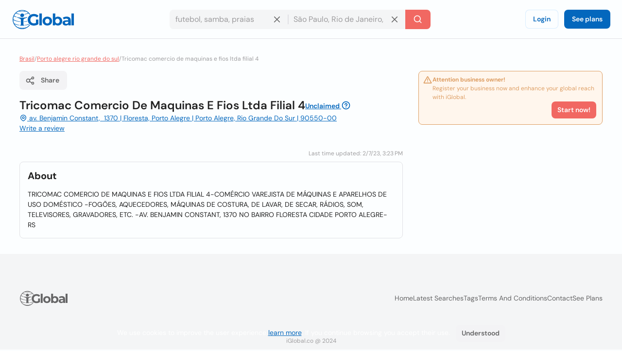

--- FILE ---
content_type: text/css; charset=utf-8
request_url: https://d1ph14ogl7so4a.cloudfront.net/static/dist/bundle-944622beb8ea66046ec4e429c039365a.css
body_size: 9896
content:
@charset "UTF-8";@font-face{font-family:'DM Sans';font-style:italic;font-weight:100 1000;font-display:swap;src:url("https://d3q57iis5x407g.cloudfront.net/ig-frontend/fonts/rP2Fp2ywxg089UriCZa4ET-DNl0_glqv3JYE.woff2") format("woff2");unicode-range:U+0100-02AF,U+0304,U+0308,U+0329,U+1E00-1E9F,U+1EF2-1EFF,U+2020,U+20A0-20AB,U+20AD-20C0,U+2113,U+2C60-2C7F,U+A720-A7FF}@font-face{font-family:'DM Sans';font-style:italic;font-weight:100 1000;font-display:swap;src:url("https://d3q57iis5x407g.cloudfront.net/ig-frontend/fonts/rP2Fp2ywxg089UriCZa4Hz-D_QQDG3ERA.woff2") format("woff2");unicode-range:U+0000-00FF,U+0131,U+0152-0153,U+02BB-02BC,U+02C6,U+02DA,U+02DC,U+0304,U+0308,U+0329,U+2000-206F,U+2074,U+20AC,U+2122,U+2191,U+2193,U+2212,U+2215,U+FEFF,U+FFFD}@font-face{font-family:'DM Sans';font-style:normal;font-weight:100 1000;font-display:swap;src:url("https://d3q57iis5x407g.cloudfront.net/ig-frontend/fonts/rP2Hp2ywxg089UriCZ2IHSeH_DY9F8e3I.woff2") format("woff2");unicode-range:U+0100-02AF,U+0304,U+0308,U+0329,U+1E00-1E9F,U+1EF2-1EFF,U+2020,U+20A0-20AB,U+20AD-20C0,U+2113,U+2C60-2C7F,U+A720-A7FF}@font-face{font-family:'DM Sans';font-style:normal;font-weight:100 1000;font-display:swap;src:url("https://d3q57iis5x407g.cloudfront.net/ig-frontend/fonts/rP2Hp2ywxg089UriCZOIHQ_p1ITCCfP.woff2") format("woff2");unicode-range:U+0000-00FF,U+0131,U+0152-0153,U+02BB-02BC,U+02C6,U+02DA,U+02DC,U+0304,U+0308,U+0329,U+2000-206F,U+2074,U+20AC,U+2122,U+2191,U+2193,U+2212,U+2215,U+FEFF,U+FFFD}:root{color-scheme:light dark;--color-brand-primary:#0367BD;--color-brand-primary-shade-1:#D8EDFF;--color-brand-primary-shade-2:#035499;--color-brand-primary-shade-3:#02457E;--color-brand-secondary:#F16862;--color-brand-secondary-shade-1:#FFE4E3;--color-brand-secondary-shade-2:#99433F;--color-brand-secondary-shade-3:#7D3633;--color-text-primary:#212121;--color-text-secondary:#656566;--color-text-tertiary:#9D9C9E;--color-background-black:#222;--color-background-white:#FFF;--color-background-grey:#F3F3F5;--color-background-front:#FCFEFF;--color-background-back:#F4F5F6;--color-button-red:#DB3939;--color-button-green:#4DC642;--color-border-inputs:#C8C8CC;--color-border-dividers:#E1E1E5;--color-status-error:#DD6262;--color-status-error-shade-1:#FFEDED;--color-status-error-shade-2:#A84A4A;--color-status-warning:#DD9D62;--color-status-warning-shade-1:#FFF6ED;--color-status-warning-shade-2:#A8714A;--color-status-success:#599926;--color-status-success-shade-1:#E7FCE3;--color-status-success-shade-2:#4AA84F;--color-status-info:#62A2DD;--color-status-info-shade-1:#E9F2FB;--color-status-info-shade-2:#4A7BA8;--color-content-stars:#f3b610;--color-content-announce:#62A2DD;--color-content-announce-shade-1:#E9F2FB;--color-content-recommendation:#FFC700;--color-content-recommendation-shade-1:#FFF9E5;--color-content-promotion:#FF9F59;--color-content-promotion-shade-1:#FFF0E5;--color-content-provider:#263299;--color-content-provider-shade-1:#EDEFFF;--color-content-silver:#999;--color-content-silver-shade-1:#F2F2F2;--color-content-gold:#C6B629;--color-content-gold-shade-1:#FFFBD5;--color-content-diamond:#268B99;--color-content-diamond-shade-1:#E7FDFF;--color-elevation:148,171,194}*{-webkit-box-sizing:border-box;box-sizing:border-box;outline:none}*::before,*::after{-webkit-box-sizing:border-box;box-sizing:border-box}::-webkit-scrollbar{width:8px;height:8px}::-webkit-scrollbar-track{background:var(--color-border-dividers)}::-webkit-scrollbar-thumb{background-color:var(--color-border-inputs);border-radius:6px;border:1px solid var(--color-border-inputs)}html{font-family:"DM Sans",-apple-system,BlinkMacSystemFont,"Segoe Ui",sans-serif;font-size:14px;font-weight:400;font-variant:lining-nums;line-height:1.5;-webkit-tap-highlight-color:rgba(0,0,0,0);margin-left:calc(100vw - 100%);margin-right:0}@media print{html{margin-left:0}}body{background:var(--color-background-front);color:var(--color-text-primary);margin:0;scrollbar-width:thin;scrollbar-color:var(--color-border-inputs) var(--color-border-dividers)}button[disabled],html input[disabled]{cursor:not-allowed}a,.link{color:var(--color-brand-primary);-webkit-text-decoration-skip:objects;cursor:pointer;text-decoration:underline}a .ig-icon use,.link .ig-icon use{fill:var(--color-brand-primary)}a:hover,a:active,.link:hover,.link:active{color:color-mix(in srgb,var(--color-brand-primary) 80%,var(--color-background-front));outline:none}a:hover .ig-icon use,a:active .ig-icon use,.link:hover .ig-icon use,.link:active .ig-icon use{fill:color-mix(in srgb,var(--color-brand-primary) 80%,var(--color-background-front))}abbr[title]{border-bottom:none;text-decoration:underline}small{font-size:85%}code,kbd,pre,samp{font-family:"Courier New",monospace}code{border-radius:2px;border:1px solid var(--color-border-dividers);background:var(--color-background-front);color:var(--color-text-primary);font-weight:700;padding:2px 5px}hr{clear:both;border:0;border-top:1px solid var(--color-border-dividers);margin:48px auto}mark,.mark{background:var(--color-status-error);padding:0 2px}audio,canvas,iframe,img,svg,video{vertical-align:middle}audio,canvas,img,video{max-width:100%;height:auto;border-style:none;vertical-align:middle}figure{margin:0}.img-preserve,.img-preserve img{max-width:none}svg:not(:root){overflow:hidden}p,ul,ol,dl,pre,address,fieldset,figure{margin:0 0 16px 0}*+p,*+ul,*+ol,*+dl,*+pre,*+address,*+fieldset,*+figure{margin-top:16px}ul li::before,ul li::after{display:none}iframe{border:0}a,area,button,input,label,select,summary,textarea{touch-action:manipulation}summary{display:block}h1,h2,h3,h4,h5,h6,.h1,.h2,.h3,.h4,.h5,.h6{font-family:"DM Sans",-apple-system,BlinkMacSystemFont,"Segoe Ui",sans-serif;font-weight:700;line-height:1.2;margin:0 0 16px}h1 small,h2 small,h3 small,h4 small,h5 small,h6 small,.h1 small,.h2 small,.h3 small,.h4 small,.h5 small,.h6 small{color:var(--color-text-secondary);font-size:80%}*+h1,*+h2,*+h3,*+h4,*+h5,*+h6,*+.h1,*+.h2,*+.h3,*+.h4,*+.h5,*+.h6{margin-top:16px}h1,.h1{font-size:4.57143rem;font-weight:600}h2,.h2{font-size:4rem;font-weight:600}h3,.h3{font-size:2.85714rem}h4,.h4{font-size:2.28571rem}h5,.h5{font-size:1.71429rem}h6,.h6{font-size:1.42857rem}.icon{display:block}.icon use{fill:var(--color-text-secondary)}.track-img{position:absolute;visibility:hidden}.page-container{min-height:calc(100vh - 200px - 80px - 64px);padding-top:32px;padding-bottom:32px}@media(max-width:640px){.page-container{min-height:calc(100vh - 200px - 80px - 32px);padding-top:16px;padding-bottom:16px}}.header{position:sticky;position:-webkit-sticky;top:0;z-index:3;display:flex;align-items:center;justify-content:space-between;min-height:80px;gap:24px;border-bottom:1px solid var(--color-border-dividers);background:var(--color-background-front);padding:0 24px}@media(max-width:960px){.header{padding:8px 16px}.header .header-left-area{grid-column:span 10}.header .header-logo{width:100px}.header .header-right-area{grid-column:span 2}}@media(max-width:640px){.header{padding:8px}}.header .button-icon.button-plain{box-shadow:none}.header-left-area .header-logo-wrapper{display:flex;align-items:center;gap:8px}.header-left-area .header-logo-wrapper .header-logo{fill:var(--color-brand-primary)}.header-center-area{padding:8px 0}.header-center-area .search-full-input{width:100%}.header-search-wrapper-mobile .header-search-wrapper{display:flex;flex-direction:column}.header-search-wrapper-mobile .header-search-wrapper .search-query-delete{margin-bottom:5px}.header-search-wrapper-mobile .header-search-wrapper .search-query-delete::after{display:none}.header-search-wrapper-mobile .header-search-wrapper .search-location{margin-bottom:5px}.header-search-wrapper-mobile .header-search-wrapper input,.header-search-wrapper-mobile .header-search-wrapper .search-location,.header-search-wrapper-mobile .header-search-wrapper button{width:100%;border-radius:8px!important}.footer{display:flex;align-items:center;justify-content:space-around;flex-direction:column;min-height:200px;background:var(--color-background-back);padding:12px 0}.footer .footer-content{display:flex;align-items:center;justify-content:space-between;flex-grow:1;gap:40px;width:calc(100% - 80px)}.footer .footer-content .footer-links-wrapper{display:flex;align-items:center;justify-content:flex-end;flex-wrap:wrap;gap:4px 24px}.footer .footer-content .footer-links-wrapper a{color:var(--color-text-secondary);text-decoration:none;text-transform:capitalize}@media(max-width:640px){.footer .footer-content{flex-direction:column;flex-grow:0;gap:20px}.footer .footer-content .footer-links-wrapper{justify-content:center}}.footer .footer-logo{flex-shrink:0}.footer .footer-logo .ig-icon use{fill:var(--color-text-secondary)}.footer .footer-copyright{color:var(--color-text-tertiary);font-size:12px;text-align:center}.subscription-block{display:flex;gap:12px;border-radius:8px;border:1px solid var(--color-status-warning);background:var(--color-status-warning-shade-1);font-size:12px;color:var(--color-status-warning);padding:8px 12px;padding-left:8px;padding-bottom:12px}.subscription-block a{color:inherit}.subscription-block .subscription-block-title{font-weight:700}.subscription-block .ig-icon{flex-shrink:0}.subscription-block .ig-icon use{fill:var(--color-status-warning)}.section{position:relative;border-radius:8px;border:1px solid var(--color-border-dividers);background:var(--color-background-front);padding:16px}.section+.section{margin-top:16px}.section .section-title{margin-bottom:16px}.pagination{display:flex;align-items:center;justify-content:space-between;margin-top:16px}.breadcrumbs-wrapper{display:flex;flex-wrap:wrap;gap:0 4px;color:var(--color-text-tertiary);font-size:12px;margin-bottom:16px}.breadcrumbs-wrapper a{color:var(--color-brand-secondary)}.button{user-select:none;-moz-user-select:none;-webkit-user-select:none;display:inline-block;position:relative;min-width:64px;border:0;border-radius:8px;background-color:var(--color-brand-primary);color:var(--color-background-white);font-family:"DM Sans",-apple-system,BlinkMacSystemFont,"Segoe Ui",sans-serif;font-weight:600;line-height:1.36;vertical-align:middle;text-align:center;text-decoration:none;margin:0;cursor:pointer;transition-property:background-color,color,box-shadow;transition-duration:.2s;transition-timing-function:linear}.button::-moz-focus-inner{border:0;padding:0}.button:hover{background-color:var(--color-brand-primary-shade-2);color:var(--color-background-white)}.button:hover .ig-icon use{fill:currentColor}.button:focus{background-color:var(--color-brand-primary-shade-3);color:var(--color-background-white)}.button:focus .ig-icon use{fill:currentColor}.button.is-collapsed .ig-icon{transform:rotate(180deg)}.button.is-expanded{width:100%}.button .loading-icon{display:inline-block;margin-right:8px}.button .ig-icon{transform:rotate(0);transition:transform .15s linear,fill .2s linear}.button .ig-icon use{fill:currentColor;transition:transform .15s linear,fill .2s linear}.button .ig-icon.loading-icon{animation:rotator360 1s linear infinite}.button+.button{margin-left:8px}.button.button-tinted{background-color:var(--color-brand-primary-shade-1);color:var(--color-brand-primary)}.button.button-tinted:hover{background-color:var(--color-brand-primary);color:var(--color-background-white)}.button.button-tinted:focus{background-color:var(--color-brand-primary-shade-3);color:var(--color-background-white)}.button.button-plain{box-shadow:inset 0 0 0 1px var(--color-brand-primary-shade-1);background-color:transparent;color:var(--color-brand-primary)}.button.button-plain:hover{box-shadow:inset 0 0 0 1px var(--color-brand-primary-shade-1);background-color:var(--color-brand-primary-shade-1);color:var(--color-brand-primary)}.button.button-plain:focus{box-shadow:inset 0 0 0 1px var(--color-brand-primary);background-color:var(--color-brand-primary);color:var(--color-background-white)}.button.button-simple{background:transparent;color:var(--color-text-secondary);text-transform:capitalize}.button.button-simple:hover{background:var(--color-background-grey);color:var(--color-text-primary)}.button.button-simple:focus{background:var(--color-border-dividers);color:var(--color-text-primary)}.button.button-simple.button-color-red{color:var(--color-button-red)}.button.button-simple.button-color-red:hover{background:color-mix(in srgb,var(--color-button-red) 10%,var(--color-background-front))}.button.button-simple.button-color-red:focus{background:color-mix(in srgb,var(--color-button-red) 25%,var(--color-background-front))}.button.button-icon{min-width:auto;border-radius:8px;padding:8px}.button.button-icon.button-color-picker{border-radius:500px}.button.button-icon .loading-icon{margin-right:0}.button.button-with-icon{padding-left:44px}.button.button-with-icon .ig-icon{position:absolute;top:50%;left:12px;transform:translateY(-50%)}.button.button-with-icon .ig-icon.loading-icon{top:24%}.button.button-with-icon.button-with-icon-flip{padding-left:16px;padding-right:44px}.button.button-with-icon.button-with-icon-flip .ig-icon{left:unset;right:12px}.button.button-with-icon.button-with-icon-flip .ig-icon.loading-icon{margin-right:0}.button.button-secondary{background:var(--color-brand-secondary);color:var(--color-background-white)}.button.button-secondary:hover{background-color:var(--color-brand-secondary-shade-2);color:var(--color-background-white)}.button.button-secondary:hover .ig-icon use{fill:currentColor}.button.button-secondary:focus{background-color:var(--color-brand-secondary-shade-3);color:var(--color-background-white)}.button.button-secondary:focus .ig-icon use{fill:currentColor}.button.button-color-grey{background:var(--color-background-grey);color:var(--color-text-secondary)}.button.button-color-grey:hover{background-color:var(--color-border-dividers);color:var(--color-text-primary)}.button.button-color-grey:hover .ig-icon use{fill:currentColor}.button.button-color-grey:focus{background-color:color-mix(in srgb,var(--color-border-dividers) 87%,var(--color-background-black));color:var(--color-text-primary)}.button.button-color-grey:focus .ig-icon use{fill:currentColor}.button.button-color-red{background:var(--color-status-error);color:var(--color-background-white)}.button.button-color-red:hover{background-color:var(--color-status-error-shade-2);color:var(--color-background-white)}.button.button-color-red:hover .ig-icon use{fill:currentColor}.button.button-color-red:focus{background-color:color-mix(in srgb,var(--color-status-error) 65%,var(--color-background-front));color:var(--color-background-white)}.button.button-color-red:focus .ig-icon use{fill:currentColor}.button.button-transparent{box-shadow:none;background-color:transparent;color:var(--color-text-secondary)}.button.button-transparent:hover{box-shadow:none;background-color:var(--color-background-grey);color:var(--color-text-primary)}.button.button-transparent:hover .ig-icon use{fill:var(--color-text-primary)}.button.button-transparent:focus{box-shadow:none;background-color:var(--color-border-dividers)}.button.button-transparent:focus .ig-icon use{fill:var(--color-text-primary)}.button.button-transparent .ig-icon use{fill:var(--color-text-secondary)}.button.button-tinted.button-secondary{background:color-mix(in srgb,var(--color-brand-secondary) 10%,var(--color-background-front));color:var(--color-brand-secondary)}.button.button-tinted.button-secondary:hover{background-color:var(--color-brand-secondary);color:var(--color-background-white)}.button.button-tinted.button-secondary:hover .ig-icon use{fill:currentColor}.button.button-tinted.button-secondary:focus{background-color:var(--color-brand-secondary-shade-2);color:var(--color-background-white)}.button.button-tinted.button-secondary:focus .ig-icon use{fill:currentColor}.button.button-tinted.button-color-red{background:color-mix(in srgb,var(--color-status-error) 10%,var(--color-background-front));color:var(--color-status-error)}.button.button-tinted.button-color-red:hover{background-color:var(--color-status-error);color:var(--color-background-white)}.button.button-tinted.button-color-red:hover .ig-icon use{fill:currentColor}.button.button-tinted.button-color-red:focus{background-color:var(--color-status-error-shade-2);color:var(--color-background-white)}.button.button-tinted.button-color-red:focus .ig-icon use{fill:currentColor}.button.button-plain.button-secondary{box-shadow:inset 0 0 0 1px var(--color-brand-secondary-shade-1);background-color:transparent;color:var(--color-brand-secondary)}.button.button-plain.button-secondary:hover{box-shadow:inset 0 0 0 1px var(--color-brand-secondary-shade-1);background-color:var(--color-brand-secondary-shade-1);color:var(--color-brand-secondary)}.button.button-plain.button-secondary:focus{box-shadow:inset 0 0 0 1px var(--color-brand-secondary);background-color:var(--color-brand-secondary);color:var(--color-background-white)}.button.button-plain.button-color-red{box-shadow:inset 0 0 0 1px var(--color-status-error-shade-1);background-color:transparent;color:var(--color-status-error)}.button.button-plain.button-color-red:hover{box-shadow:inset 0 0 0 1px var(--color-status-error-shade-1);background-color:var(--color-status-error-shade-1);color:var(--color-status-error)}.button.button-plain.button-color-red:focus{box-shadow:inset 0 0 0 1px var(--color-status-error);background-color:var(--color-status-error);color:var(--color-background-white)}.button[disabled],.button.disabled{box-shadow:none;background-color:var(--color-border-dividers);color:var(--color-text-tertiary);pointer-events:none;cursor:default}.button[disabled] .ig-icon use,.button.disabled .ig-icon use{fill:var(--color-text-tertiary)}.button-icon[disabled],.button-icon.disabled{background-color:transparent}.button-small{font-size:14px;padding:8px 12px}.button-small.button-with-icon{padding-left:36px}.button-small.button-icon{padding:8px}.button-medium{font-size:14px;padding:10px 16px}.button-medium.button-with-icon{padding-left:44px}.button-medium.button-icon{padding:10px}.button-large{font-size:14px;padding:12px 20px}.button-large.button-with-icon{padding-left:52px}.button-large.button-icon{padding:12px}.card{position:relative;display:flex;align-items:flex-start;gap:8px;border-radius:8px;border:1px solid var(--color-border-dividers);background:var(--color-background-front);padding:8px}.card+.card{margin-top:8px}.card.with-icon .card-icon-wrapper{border-radius:500px;border:4px solid color-mix(in srgb,var(--color-background-grey) 75%,var(--color-background-front));background:var(--color-background-grey);line-height:1;padding:4px}.card.with-icon .card-icon-wrapper .card-icon use{fill:var(--color-background-white)}.card-status-label.label{position:absolute;top:0;left:0;right:0}.card-status-label.label .label-title{flex-grow:1;justify-content:center;border-radius:8px;border-bottom-left-radius:0;border-bottom-right-radius:0}.card-title-wrapper{display:flex;align-items:center;justify-content:space-between;flex-wrap:wrap;gap:0 8px;padding-bottom:8px}.card-title{display:flex;align-items:flex-start;flex-grow:1;gap:8px}.card-logo{border-radius:4px}.card-rating{display:flex;align-items:center;justify-content:flex-end}.card-rating .ig-icon use{fill:var(--color-content-stars)}.card-content{flex-grow:1}.card-location{display:flex;align-items:flex-start;gap:4px;color:var(--color-text-secondary);font-size:12px}.card-location .ig-icon{flex-shrink:0}.card-location .ig-icon use{fill:var(--color-text-secondary)}.card-location.is-link{color:var(--color-brand-primary)}.card-location.is-link .ig-icon use{fill:var(--color-brand-primary)}.card-contact{display:flex;align-items:center;gap:4px;color:var(--color-text-primary)}.card-contact .ig-icon use{fill:var(--color-text-primary)}.card.is-company.with-icon .card-icon-wrapper{border-color:var(--color-content-announce-shade-1);background:var(--color-content-announce)}.card.is-company.with-icon .card-icon-wrapper .card-icon use{fill:var(--color-content-announce-shade-1)}.card.is-review.with-icon .card-icon-wrapper{border-color:var(--color-content-recommendation-shade-1);background:var(--color-content-recommendation)}.card.is-review.with-icon .card-icon-wrapper .card-icon use{fill:var(--color-content-recommendation-shade-1)}.card.is-promotion.with-icon .card-icon-wrapper{border-color:var(--color-content-promotion-shade-1);background:var(--color-content-promotion)}.card.is-promotion.with-icon .card-icon-wrapper .card-icon use{fill:var(--color-content-promotion-shade-1)}.card.is-silver,.card.is-gold,.card.is-diamond{padding-top:28px}.card.is-listing{flex-direction:column}.comments-grid{display:grid;grid-template-columns:repeat(6,1fr);gap:24px}.comments-grid .company-profile-comments-rating-wrapper{grid-column:span 2}.comments-grid .company-profile-section-comments{grid-column:span 4}@media(max-width:640px){.comments-grid{grid-template-columns:repeat(1,1fr)}.comments-grid .company-profile-comments-rating-wrapper,.comments-grid .company-profile-section-comments{grid-column:span 1;min-width:0}}.company-profile-comments-review-wrapper{display:flex;align-items:flex-start;gap:8px}.company-profile-comments-review-wrapper+.company-profile-comments-review-wrapper{margin-top:20px}.company-profile-comments-rating{border-radius:4px;border:1px solid var(--color-border-dividers);padding:8px}.company-profile-comments-rating .company-profile-comments-rating-bar{display:flex;align-items:center;gap:8px}.company-profile-comments-rating .company-profile-comments-rating-bar span{flex-basis:70px;flex-shrink:0;color:var(--color-text-secondary);text-align:right}.company-profile-comments-rating .company-profile-comments-rating-bar progress{flex-grow:1;width:100%;border:none;border-radius:8px;height:8px;background:var(--color-border-dividers)}.company-profile-comments-rating .company-profile-comments-rating-bar progress::-moz-progress-bar{border-radius:8px;background:var(--color-brand-primary)}.company-profile-comments-rating .company-profile-comments-rating-bar progress::-webkit-progress-bar{border-radius:8px;background:var(--color-border-dividers)}.company-profile-comments-rating .company-profile-comments-rating-bar progress::-webkit-progress-value{border-radius:8px;background:var(--color-brand-primary)}.company-profile-comments-icon{flex-shrink:0;border-radius:500px;background:var(--color-background-back);padding:8px}.company-profile-comments-icon .ig-icon use{fill:var(--color-text-secondary)}.company-profile-comments-user{display:flex;align-items:center;justify-content:space-between;gap:16px}.company-profile-rating{display:flex;align-items:center}.company-profile-rating .ig-icon use{fill:var(--color-content-stars)}.company-profile-comments-response{position:relative;margin-top:8px;padding-left:20px}.company-profile-comments-response::before{position:absolute;top:0;left:0;display:block;content:"└";color:var(--color-text-secondary)}.comments-review-header{display:flex;align-items:flex-start;gap:12px;padding:32px 0}.comments-review-header img{border-radius:8px}#comment-submitter-loader{display:flex;justify-content:center;align-items:center;gap:8px;cursor:not-allowed}#comment-submitter-loader .ig-icon{animation:rotate .7s infinite ease-in-out}@keyframes rotate{from{transform:rotate(0)}to{transform:rotate(359deg)}}.container{display:flow-root;box-sizing:content-box;max-width:1200px;margin-left:auto;margin-right:auto;padding-left:16px;padding-right:16px}@media(min-width:640px){.container{padding-left:24px;padding-right:24px}}@media(min-width:960px){.container{padding-left:40px;padding-right:40px}}.container>:last-child{margin-bottom:0}.container .container{padding-left:0;padding-right:0}.container.container-xsmall{max-width:750px}.container.container-small{max-width:900px}.container.container-large{max-width:1600px}.container.container-fluid{max-width:unset}.container.container-full-height{min-height:100vh}@media(min-width:1200px){.container.container-small{max-width:1200px}}.cookies-consent{position:fixed;bottom:0;left:0;width:100%;background:color-mix(in srgb,var(--color-background-black) 87%,transparent);color:var(--color-background-white);text-align:center;z-index:1;padding:16px}#copy-to-clipboard-toast{position:fixed;top:8px;left:0;right:0;z-index:9999;display:flex;align-items:center;justify-content:center;gap:8px;width:100%;max-width:360px;border-radius:8px;background:var(--color-status-success-shade-1);box-shadow:0 11px 15px -7px rgba(var(--color-elevation),0.2),0 24px 38px 3px rgba(var(--color-elevation),0.14),0 9px 46px 8px rgba(var(--color-elevation),0.12);color:var(--color-status-success);font-weight:700;text-align:center;margin:0 auto;padding:8px 0;opacity:0;visibility:hidden;transform:translateY(-50%);transition:opacity .2s linear,visibility .2s linear,transform .2s linear}#copy-to-clipboard-toast .ig-icon use{fill:var(--color-status-success)}#copy-to-clipboard-toast.open{opacity:1;visibility:visible;transform:translateY(0)}.custom-select-wrapper{position:relative}.custom-select-wrapper .custom-select.open .custom-select-options{opacity:1;visibility:visible;pointer-events:all}.custom-select-trigger{position:relative;display:flex;align-items:center;justify-content:space-between;cursor:pointer}.custom-select-options{position:absolute;top:100%;right:0;z-index:200;display:block;min-width:210px;max-height:300px;border-radius:8px;background:var(--color-background-front);box-shadow:0 3px 5px -1px rgba(var(--color-elevation),0.2),0 6px 10px 0 rgba(var(--color-elevation),0.14),0 1px 18px 0 rgba(var(--color-elevation),0.12);list-style:none;opacity:0;overflow-y:auto;pointer-events:none;scroll-behavior:smooth;visibility:hidden;transition:opacity .15s ease-in-out}.custom-select-option{position:relative;display:block;color:var(--color-text-primary);text-align:left;cursor:pointer;transition:background .15s ease-in-out}.custom-select-option a{display:block;padding:8px 12px;color:inherit;font-size:inherit;text-decoration:none}.custom-select-option:hover{background:var(--color-background-grey)}.custom-select-option.selected{background:var(--color-brand-primary);color:var(--color-background-white)}.country-select-wrapper .custom-select-trigger{border-radius:8px;border:1px solid var(--color-border-inputs);padding:0 8px}input,select,textarea{font:inherit;color:inherit;margin:0;border:0;border-radius:0;outline:0;appearance:none;-webkit-appearance:none;-moz-appearance:none}input:invalid,select:invalid,textarea:invalid{box-shadow:none}input:active,input:focus,input:focus:active,select:active,select:focus,select:focus:active,textarea:active,textarea:focus,textarea:focus:active{outline:0}input:-webkit-autofill,select:-webkit-autofill,textarea:-webkit-autofill{-webkit-text-fill-color:var(--text-color-primary);-webkit-box-shadow:inset 0 0 0 1000px var(--color-background-back),0 0 0 1px var(--color-border-inputs);box-shadow:inset 0 0 0 1000px var(--color-background-back),0 0 0 1px var(--color-border-inputs);border-radius:8px}input:-webkit-autofill:hover,select:-webkit-autofill:hover,textarea:-webkit-autofill:hover{box-shadow:inset 0 0 0 1000px var(--color-background-back),0 0 0 1px var(--color-text-secondary);-webkit-box-shadow:inset 0 0 0 1000px var(--color-background-back),0 0 0 1px var(--color-text-secondary)}input:-webkit-autofill:focus,select:-webkit-autofill:focus,textarea:-webkit-autofill:focus{box-shadow:inset 0 0 0 1000px var(--color-background-back),0 0 0 2px var(--color-text-primary);-webkit-box-shadow:inset 0 0 0 1000px var(--color-background-back),0 0 0 2px var(--color-text-primary)}textarea,select,select[multiple],select[size]{height:auto}input{overflow:visible}select{text-transform:none}select::-ms-expand{display:none}select optgroup{font:inherit;font-weight:bold}select option{color:var(--text-color-primary) select option [disabled];color-color:var(--color-text-tertiary)}select:-moz-focusring{outline:none;color:transparent;text-shadow:0 0 0 #000}textarea{overflow:auto;height:auto;resize:vertical}input[type="search"]::-webkit-search-cancel-button,input[type="search"]::-webkit-search-decoration{-webkit-appearance:none}input[type="number"]::-webkit-inner-spin-button,input[type="number"]::-webkit-outer-spin-button{height:auto}input::-webkit-outer-spin-button,input::-webkit-inner-spin-button{-webkit-appearance:none;margin:0}input::-webkit-datetime-edit{height:100%;vertical-align:middle;line-height:40px;padding-top:0}input[type="time"]::-webkit-calendar-picker-indicator{display:none;background:none}input[type=number]{appearance:textfield;-moz-appearance:textfield;-webkit-appearance:textfield}fieldset{border:none;margin:0;padding:0}input:-ms-input-placeholder{color:var(--color-text-tertiary)!important}input::-moz-placeholder{color:var(--color-text-tertiary)}input::-webkit-input-placeholder{color:var(--color-text-tertiary)}textarea:-ms-input-placeholder{color:var(--color-text-tertiary)!important}textarea::-moz-placeholder{color:var(--color-text-tertiary)}textarea::-webkit-input-placeholder{color:var(--color-text-tertiary)}input,select,textarea{font-family:"DM Sans",-apple-system,BlinkMacSystemFont,"Segoe Ui",sans-serif;outline:0}input,select,textarea{background:var(--color-background-front);height:40px;border:none;border-radius:8px;box-shadow:inset 0 0 0 1px var(--color-border-inputs);caret-color:var(--color-brand-primary);color:var(--color-text-primary);padding:0 12px;width:100%;transition:box-shadow .15s linear}input:hover,select:hover,textarea:hover{box-shadow:inset 0 0 0 1px var(--color-text-secondary)}input:focus,select:focus,textarea:focus{box-shadow:inset 0 0 0 2px var(--color-brand-primary)}input.invalid,select.invalid,textarea.invalid{box-shadow:inset 0 0 0 1px var(--color-status-error)}input.without-border,select.without-border,textarea.without-border{box-shadow:none!important}select{background-image:url("data:image/svg+xml;utf8,<svg width='24' height='24' xmlns='http://www.w3.org/2000/svg' fill='none' stroke-width='2' stroke='%23C8C8CC'><path d='M6 9L12 15 18 9'></path></svg>");background-repeat:no-repeat;background-position:calc(100% - 12px);line-height:40px;padding-right:48px}select:focus{background-image:url("data:image/svg+xml;utf8,<svg width='24' height='24' xmlns='http://www.w3.org/2000/svg' fill='none' stroke-width='2' stroke='%230367BD'><path d='M18 15 12 9 6 15'></path></svg>")}textarea{padding-top:8px;height:auto;resize:vertical}label{display:block;color:var(--color-text-secondary);font-size:12px;font-weight:700;text-align:left;margin-bottom:2px;padding:0 4px}.form-control+.form-control,.form-control+.form-wrapper{margin-top:20px}.form-control.required label{position:relative;display:inline-block;vertical-align:bottom}.form-control.required label::after{position:absolute;content:"*";top:0;right:-8px;color:var(--color-status-error);font-size:14px;line-height:1}.error-box{display:none;color:var(--color-status-error);font-size:12px;padding:0 4px}.error-box.error-box-visible{display:block}.form-wrapper{display:flex;gap:20px}.form-wrapper+.form-wrapper,.form-wrapper+.form-control{margin-top:20px}.form-wrapper .form-control{flex:1}.form-wrapper .form-control+.form-control{margin-top:0}@media(max-width:640px){.form-wrapper{flex-direction:column}}.form-footer{text-align:right;margin-top:20px}@media(max-width:640px){.form-footer .button{width:100%}}.label{display:inline-flex;align-items:center;gap:8px;border-radius:12px}.label .label-title{display:flex;align-items:center;gap:8px;border-radius:12px;background:var(--brand-secondary-shade-1);font-size:10px;font-weight:700;text-align:center;letter-spacing:1px;text-transform:uppercase;padding:4px 8px}.label.has-value{background:color-mix(in srgb,var(--brand-secondary-shade-1) 45%,var(--color-background-front));font-size:12px;font-weight:400;padding:2px 8px;padding-left:2px;padding-right:12px}.label.has-value .label-title{padding:2px 8px}.label.label-primary{color:var(--color-brand-primary)}.label.label-primary .ig-icon use{fill:var(--color-brand-primary)!important}.label.label-primary .label-title{background:var(--color-brand-primary-shade-1)}.label.label-primary.has-value{background:color-mix(in srgb,var(--color-brand-primary-shade-1) 45%,var(--color-background-front))}.label.label-secondary{color:var(--color-brand-secondary)}.label.label-secondary .ig-icon use{fill:var(--color-brand-secondary)!important}.label.label-secondary .label-title{background:var(--color-brand-secondary-shade-1)}.label.label-secondary.has-value{background:color-mix(in srgb,var(--color-brand-secondary-shade-1) 45%,var(--color-background-front))}.label.label-info{color:var(--color-status-info)}.label.label-info .ig-icon use{fill:var(--color-status-info)!important}.label.label-info .label-title{background:var(--color-status-info-shade-1)}.label.label-info.has-value{background:color-mix(in srgb,var(--color-status-info-shade-1) 45%,var(--color-background-front))}.label.label-success{color:var(--color-status-success)}.label.label-success .ig-icon use{fill:var(--color-status-success)!important}.label.label-success .label-title{background:var(--color-status-success-shade-1)}.label.label-success.has-value{background:color-mix(in srgb,var(--color-status-success-shade-1) 45%,var(--color-background-front))}.label.label-warning{color:var(--color-status-warning)}.label.label-warning .ig-icon use{fill:var(--color-status-warning)!important}.label.label-warning .label-title{background:var(--color-status-warning-shade-1)}.label.label-warning.has-value{background:color-mix(in srgb,var(--color-status-warning-shade-1) 45%,var(--color-background-front))}.label.label-error{color:var(--color-status-error)}.label.label-error .ig-icon use{fill:var(--color-status-error)!important}.label.label-error .label-title{background:var(--color-status-error-shade-1)}.label.label-error.has-value{background:color-mix(in srgb,var(--color-status-error-shade-1) 45%,var(--color-background-front))}.label.label-disabled{color:var(--color-text-tertiary)}.label.label-disabled .ig-icon use{fill:var(--color-text-tertiary)!important}.label.label-disabled .label-title{background:var(--color-background-grey)}.label.label-disabled.has-value{background:color-mix(in srgb,var(--color-background-grey) 45%,var(--color-background-front))}.label.label-silver{color:var(--color-content-silver)}.label.label-silver .ig-icon use{fill:var(--color-content-silver)!important}.label.label-silver .label-title{background:var(--color-content-silver-shade-1)}.label.label-silver.has-value{background:color-mix(in srgb,var(--color-content-silver-shade-1) 45%,var(--color-background-front))}.label.label-gold{color:var(--color-content-gold)}.label.label-gold .ig-icon use{fill:var(--color-content-gold)!important}.label.label-gold .label-title{background:var(--color-content-gold-shade-1)}.label.label-gold.has-value{background:color-mix(in srgb,var(--color-content-gold-shade-1) 45%,var(--color-background-front))}.label.label-diamond{color:var(--color-content-diamond)}.label.label-diamond .ig-icon use{fill:var(--color-content-diamond)!important}.label.label-diamond .label-title{background:var(--color-content-diamond-shade-1)}.label.label-diamond.has-value{background:color-mix(in srgb,var(--color-content-diamond-shade-1) 45%,var(--color-background-front))}.label.label-provider{color:var(--color-content-provider)}.label.label-provider .ig-icon use{fill:var(--color-content-provider)!important}.label.label-provider .label-title{background:var(--color-content-provider-shade-1)}.label.label-provider.has-value{background:color-mix(in srgb,var(--color-content-provider-shade-1) 45%,var(--color-background-front))}.modal{position:fixed;top:0;left:0;z-index:999;display:flex;align-items:center;justify-content:center;width:100vw;height:100vh;background:color-mix(in srgb,var(--color-background-black) 60%,transparent);opacity:0;visibility:hidden;will-change:opacity,transform;transition:opacity .15s ease-in-out}.modal .modal-header{display:flex;align-items:center;justify-content:space-between;color:var(--color-text-primary)}.modal .modal-header .modal-title{margin-bottom:0}.modal .modal-header .modal-close{outline:none;appearance:none;border:0;background:none;color:inherit;cursor:pointer}.modal .modal-header .modal-close .ig-icon use{fill:var(--color-text-secondary)}.modal .modal-header .modal-close:hover .ig-icon use{fill:var(--color-text-primary)}.modal .modal-container{min-width:320px;border-radius:8px;background:var(--color-background-front);box-shadow:0 8px 10px -5px rgba(var(--color-elevation),0.2),0 16px 24px 2px rgba(var(--color-elevation),0.14),0 6px 30px 5px rgba(var(--color-elevation),0.12);color:var(--color-text-primary);opacity:0;visibility:hidden;padding:16px 24px;transform:translateY(-50px);will-change:opacity,transform;transition:opacity .1s ease-in-out,transform .15s ease-in-out}.modal .modal-container .modal-content{margin-top:24px}@media(max-width:640px){.modal .modal-container .modal-content{height:100%}}@media(max-width:640px){.modal .modal-container{display:flex;flex-direction:column;justify-content:space-between;min-width:none;width:100vw;transform:translateY(0)}}.modal .modal-footer{text-align:right;margin-top:24px}@media(max-width:640px){.modal .modal-footer .button{width:calc(50% - $button-plus-button-margin-left)}}.modal.header-modal{align-items:flex-start}.modal.header-modal .modal-container{border-top-right-radius:0;border-top-left-radius:0}.modal.open{visibility:visible!important;opacity:1!important}.modal.open .modal-container{visibility:visible;opacity:1;transform:translateY(0)}.offcanvas{position:fixed;top:0;left:0;right:0;bottom:0;z-index:4;visibility:hidden;opacity:0}.offcanvas .offcanvas-drawer{width:320px;background:var(--color-background-front);height:100%;transform:translateX(-320px);transition:transform .25s cubic-bezier(0.785,0.135,0.15,0.86);padding:36px 24px}.offcanvas .offcanvas-overlay{position:fixed;top:0;left:0;z-index:-1;content:"";width:100%;height:100%;background:color-mix(in srgb,var(--color-background-black) 60%,transparent);opacity:0;transition:opacity .2s linear}.offcanvas .offcanvas-header{position:relative;display:flex;align-items:center;justify-content:space-between}.offcanvas .offcanvas-header .offcanvas-logo{fill:var(--color-brand-primary)}.offcanvas .offcanvas-header .offcanvas-close{position:absolute;top:-8px;right:-8px;cursor:pointer}.offcanvas .offcanvas-header .offcanvas-close use{fill:var(--color-text-secondary)}.offcanvas .offcanvas-header .offcanvas-close:hover use{fill:var(--color-text-primary)}.offcanvas .offcanvas-content{padding-top:24px}.offcanvas.is-open{visibility:visible!important;opacity:1!important}.offcanvas.is-open .offcanvas-drawer{transform:translateX(0)}.offcanvas.is-open .offcanvas-overlay{opacity:1}#partners-iframe-container{position:fixed;top:50%;left:50%;z-index:-1;width:90dvw;height:90dvh;background:white;border-radius:3px;box-shadow:0 0 0 5px #31a3f4c9;overflow-y:scroll;transform:translate(-50%,-70%);visibility:hidden;opacity:0;transition:opacity .3s ease,transform .3s ease,visibility .3s ease}#partners-iframe-container.show{z-index:99999;transform:translate(-50%,-50%);visibility:visible!important;opacity:1!important}#partners-iframe-container>button{position:absolute;top:8px;right:8px;min-width:40px;min-height:40px;cursor:pointer}#partners-iframe-container iframe{width:100%;height:calc(100% - 40px)}.rating-wrapper{display:flex;align-items:center;justify-content:flex-start;flex-wrap:wrap;gap:12px}.rating-wrapper .stars{display:flex;align-items:flex-start;gap:4px}.rating-wrapper .stars:hover .star .ig-icon use{fill:var(--color-text-secondary)}.rating-wrapper .stars .star{cursor:pointer}.rating-wrapper .stars .star:hover ~ .star .ig-icon use{fill:transparent}.rating-wrapper .stars .star .ig-icon use{fill:transparent;stroke:var(--color-text-secondary);stroke-width:2px}.rating-wrapper .stars .star.rating-1 .ig-icon use{fill:#D63124;stroke:#D63124}.rating-wrapper .stars .star.rating-2 .ig-icon use{fill:#E87C30;stroke:#E87C30}.rating-wrapper .stars .star.rating-3 .ig-icon use{fill:#f3b610;stroke:#f3b610}.rating-wrapper .stars .star.rating-4 .ig-icon use{fill:#b6dd49;stroke:#b6dd49}.rating-wrapper .stars .star.rating-5 .ig-icon use{fill:#67BA4C;stroke:#67BA4C}.rating-wrapper #feedback{font-size:14px;font-weight:700}.header-search-wrapper{display:flex;align-items:center;justify-content:center}.header-search-wrapper input,.header-search-wrapper li{font-size:16px}.header-search-wrapper input{background:var(--color-background-back);border-top-right-radius:0;border-bottom-right-radius:0;padding-right:40px}.header-search-wrapper .input-deleter{position:absolute;top:50%;right:12px;transform:translateY(-50%);cursor:pointer;border-radius:50%}.header-search-wrapper .input-deleter use{fill:var(--color-text-secondary)}.header-search-wrapper .input-deleter:hover use{fill:var(--color-text-primary)}.header-search-wrapper .search-query-delete{position:relative;width:100%}.header-search-wrapper .search-query-delete::after{content:"";position:absolute;top:50%;left:100%;z-index:1;width:2px;height:50%;background:var(--color-border-dividers);transform:translateY(-50%)}.header-search-wrapper .search-query-delete #search-query{width:100%;border:1px solid transparent;border-right:0;border-top-right-radius:0;border-bottom-right-radius:0}.header-search-wrapper .search-location{position:relative;width:100%}.header-search-wrapper .search-location .search-location-input{border:1px solid transparent;border-left:0;width:100%;border-radius:0;transition:border-color .2s ease-in-out}.header-search-wrapper .search-submitter{min-width:auto;border-top-left-radius:0;border-bottom-left-radius:0;line-height:1}.header-search-wrapper .search-options{position:absolute;top:100%;left:0;z-index:1;width:100%;border-radius:8px;background:var(--color-background-front);color:var(--color-text-primary);margin-top:2px;overflow-x:hidden;overflow-y:auto;max-height:300px;visibility:hidden;opacity:0;transition:opacity .15s linear,visibility .15s linear;box-shadow:0 5px 5px -3px rgba(var(--color-elevation),0.2),0 8px 10px 1px rgba(var(--color-elevation),0.14),0 3px 14px 2px rgba(var(--color-elevation),0.12)}.header-search-wrapper .search-options.visible{visibility:visible;opacity:1}.header-search-wrapper .search-options .search-option{padding:8px 12px;text-align:left;cursor:pointer}.header-search-wrapper .search-options .search-option.has-icon{display:flex;justify-content:flex-start;align-items:center;gap:12px}.header-search-wrapper .search-options .search-option:hover{background-color:var(--color-background-grey)}.header-search-wrapper .search-options .search-option.active{background-color:var(--color-brand-primary-shade-1)}.header-search-wrapper .search-options .clean-history .button,.header-search-wrapper .search-options .use-location .button{border-radius:0}@media(max-width:960px){.header-search-wrapper{flex-direction:column;gap:8px}.header-search-wrapper input{border-radius:8px}.header-search-wrapper .search-query-delete::after{display:none}.header-search-wrapper .search-query-delete #search-query{border-radius:8px}.header-search-wrapper .search-location .search-location-input{border-radius:8px}.header-search-wrapper .search-submitter{width:100%;border-radius:8px}}.search-suggestions-wrapper{display:flex;justify-content:center;gap:0 4px;color:var(--color-text-secondary);margin-top:4px;text-align:center}.search-suggestions-wrapper .search-suggestions{display:flex;flex-wrap:wrap;gap:0 4px}.search-suggestions-wrapper.main{text-align:left;flex-direction:column}.search-suggestions-wrapper.main span{font-size:16px;width:fit-content;color:var(--color-text-secondary)}.search-suggestions-wrapper.main .search-suggestions{text-align:left;display:flex;flex-direction:column}.search-suggestions-wrapper.main .search-suggestions .search-suggest{color:var(--color-brand-primary)}.tags-wrapper{display:flex;align-items:center;flex-wrap:wrap;gap:4px}.tag{border-radius:4px;background:var(--color-brand-primary-shade-1);color:var(--color-brand-primary);font-size:12px;text-decoration:none;padding:4px 8px;transition:background .15s ease-in-out,color .15s ease-in-out}.tag:hover,.tag:active{background:var(--color-brand-primary-shade-2);color:var(--color-background-white)}.category-tag{display:inline-flex;justify-content:center;align-items:center;border-radius:8px;background:var(--color-background-back);color:var(--color-text-secondary);font-size:16px;font-weight:700;text-decoration:none;padding:16px 24px;cursor:pointer;transition:color .15s linear,background .15s linear}.category-tag:hover{background:color-mix(in srgb,var(--color-background-grey) 95%,var(--color-background-black));color:var(--color-text-primary)}.tags-letters-wrapper{display:grid;grid-template-columns:repeat(10,1fr);gap:8px}.tags-letters-wrapper .button+.button{margin:0}.unclaimed-container{position:relative;display:inline-block;vertical-align:text-top;margin-bottom:4px}.unclaimed-container:hover .unclaimed-info{display:block}.unclaimed-container .unclaimed-link{font-size:14px}.unclaimed-container .unclaimed-link .ig-icon{vertical-align:text-bottom}.unclaimed-container .unclaimed-link .ig-icon use{fill:currentColor}.unclaimed-container .unclaimed-info{display:none;position:absolute;bottom:100%;left:50%;z-index:1;width:230px;border-radius:4px;background:var(--color-background-black);color:var(--color-background-white);font-size:12px;font-weight:normal;padding:4px 8px;transform:translateX(-50%)}.flex{display:flex}.flex-inline{display:inline-flex}.flex::before .flex::after,.flex-inline::before,.flex-inline::after{display:none}.flex-left{justify-content:flex-start!important}.flex-center{justify-content:center!important}.flex-right{justify-content:flex-end!important}.flex-space-between{justify-content:space-between!important}.flex-space-around{justify-content:space-around!important}.flex-top{align-items:flex-start!important}.flex-middle{align-items:center!important}.flex-bottom{align-items:flex-end!important}.flex-stretch{align-items:stretch!important}.flex-self-top{align-self:flex-start!important}.flex-self-middle{align-self:center!important}.flex-self-bottom{align-self:flex-end!important}.flex-self-stretch{align-self:stretch!important}@media(min-width:640px){.flex-top\@s{align-items:flex-start!important}.flex-middle\@s{align-items:center!important}.flex-bottom\@s{align-items:flex-end!important}.flex-stretch\@s{align-items:stretch!important}.flex-left\@s{justify-content:flex-start!important}.flex-center\@s{justify-content:center!important}.flex-right\@s{justify-content:flex-end!important}.flex-space-between\@s{justify-content:space-between!important}.flex-space-around\@s{justify-content:space-around!important}}@media(min-width:960px){.flex-top\@m{align-items:flex-start!important}.flex-middle\@m{align-items:center!important}.flex-bottom\@m{align-items:flex-end!important}.flex-stretch\@m{align-items:stretch!important}.flex-left\@m{justify-content:flex-start!important}.flex-center\@m{justify-content:center!important}.flex-right\@m{justify-content:flex-end!important}.flex-space-between\@m{justify-content:space-between!important}.flex-space-around\@m{justify-content:space-around!important}}@media(min-width:1200px){.flex-top\@l{align-items:flex-start!important}.flex-middle\@l{align-items:center!important}.flex-bottom\@l{align-items:flex-end!important}.flex-stretch\@l{align-items:stretch!important}.flex-left\@l{justify-content:flex-start!important}.flex-center\@l{justify-content:center!important}.flex-right\@l{justify-content:flex-end!important}.flex-space-between\@l{justify-content:space-between!important}.flex-space-around\@l{justify-content:space-around!important}}@media(min-width:1440px){.flex-top\@xl{align-items:flex-start!important}.flex-middle\@xl{align-items:center!important}.flex-bottom\@xl{align-items:flex-end!important}.flex-stretch\@xl{align-items:stretch!important}.flex-left\@xl{justify-content:flex-start!important}.flex-center\@xl{justify-content:center!important}.flex-right\@xl{justify-content:flex-end!important}.flex-space-between\@xl{justify-content:space-between!important}.flex-space-around\@xl{justify-content:space-around!important}}.flex-row{flex-direction:row}.flex-row-reverse{flex-direction:row-reverse}.flex-column{flex-direction:column}.flex-column-reverse{flex-direction:column-reverse}.flex-nowrap{flex-wrap:nowrap}.flex-wrap{flex-wrap:wrap}.flex-wrap-reverse{flex-wrap:wrap-reverse}.flex-wrap-top{align-content:flex-start!important}.flex-wrap-middle{align-content:center!important}.flex-wrap-bottom{align-content:flex-end!important}.flex-wrap-stretch{align-items:stretch!important}.flex-wrap-space-between{align-content:space-between!important}.flex-wrap-space-around{align-content:space-around!important}.flex-first{order:-1}.flex-last{order:99}@media(min-width:640px){.flex-first\@s{order:-1}.flex-last\@s{order:99}}@media(min-width:960px){.flex-first\@m{order:-1}.flex-last\@m{order:99}}@media(min-width:1200px){.flex-first\@l{order:-1}.flex-last\@l{order:99}}@media(min-width:1440px){.flex-first\@xl{order:-1}.flex-last\@xl{order:99}}.flex-none{flex:none}.flex-auto{flex:auto}.flex-1{flex:1 0 auto}.flex-100{flex-basis:100%}.flex-grow{flex-grow:1}.flex-shrink{flex-shrink:0}.flex-gap-4{gap:4px}.flex-gap-8{gap:8px}.flex-gap-12{gap:12px}.flex-gap-16{gap:16px}.flex-gap-20{gap:20px}.flex-gap-24{gap:24px}.flex-gap-28{gap:28px}.flex-gap-32{gap:32px}.flex-gap-36{gap:36px}.flex-gap-40{gap:40px}.flex-gap-vertical-remove{row-gap:0}.text-subtitle{font-size:18px;font-weight:700}.text-subheading{font-size:16px}.text-small{font-size:12px;line-height:1.5}.text-base{font-size:14px;line-height:1.5}.text-large{font-size:16px;line-height:1.5}.font-weight-regular{font-weight:400}.font-weight-semi-bold{font-weight:600}.font-weight-bold{font-weight:700}.font-style-italic{font-style:italic!important}.font-style-oblique{font-style:oblique!important}.font-style-normal{font-style:normal!important}.font-code{font-family:"Courier New",monospace}.text-color-brand-primary{color:var(--color-brand-primary)!important}.text-color-brand-secondary{color:var(--color-brand-secondary)!important}.text-color-primary{color:var(--color-text-primary)!important}.text-color-secondary{color:var(--color-text-secondary)!important}.text-color-disabled{color:var(--color-text-tertiary)!important}.text-color-success{color:var(--color-status-success)!important}.text-color-warning{color:var(--color-status-warning)!important}.text-color-error{color:var(--color-status-error)!important}.text-color-info{color:var(--color-status-info)!important}.fill-color-brand-primary use,.fill-color-brand-primary path{fill:var(--color-brand-primary)!important}.fill-color-brand-secondary use,.fill-color-brand-secondary path{fill:var(--color-brand-secondary)!important}.fill-color-disabled use,.fill-color-disabled path{fill:var(--color-text-tertiary)!important}.fill-color-primary use,.fill-color-primary path{fill:var(--color-text-primary)!important}.fill-color-secondary use,.fill-color-secondary path{fill:var(--color-text-secondary)!important}.fill-color-success use,.fill-color-success path{fill:var(--color-status-success)!important}.fill-color-warning use,.fill-color-warning path{fill:var(--color-status-warning)!important}.fill-color-error use,.fill-color-error path{fill:var(--color-status-error)!important}.fill-color-info use,.fill-color-info path{fill:var(--color-status-info)!important}.text-align-left{text-align:left!important}.text-align-right{text-align:right!important}.text-align-center{text-align:center!important}.text-align-justify{text-align:justify!important}@media(min-width:640px){.text-align-left\@s{text-align:left!important}.text-align-right\@s{text-align:right!important}.text-align-center\@s{text-align:center!important}}@media(min-width:960px){.text-align-left\@m{text-align:left!important}.text-align-right\@m{text-align:right!important}.text-align-center\@m{text-align:center!important}}@media(min-width:1200px){.text-align-left\@l{text-align:left!important}.text-align-right\@l{text-align:right!important}.text-align-center\@l{text-align:center!important}}@media(min-width:1440px){.text-align-left\@xl{text-align:left!important}.text-align-right\@xl{text-align:right!important}.text-align-center\@xl{text-align:center!important}}.link-reset,.link-reset a,.link-reset:hover,.link-reset a:hover,.link-reset:focus,.link-reset a:focus{color:inherit;text-decoration:none}.display-block{display:block!important}.display-inline{display:inline!important}.display-inline-block{display:inline-block!important}[hidden],.hidden{display:none!important;visibility:hidden!important}.invisible{visibility:hidden!important}.visible{visibility:visible!important}@media(min-width:640px){.visible\@s{display:none!important}}@media(min-width:960px){.visible\@m{display:none!important}}@media(min-width:1200px){.visible\@l{display:none!important}}@media(min-width:1440px){.visible\@xl{display:none!important}}@media(max-width:639px){.hidden\@s{display:none!important}}@media(max-width:959px){.hidden\@m{display:none!important}}@media(max-width:1199px){.hidden\@l{display:none!important}}@media(max-width:1439px){.hidden\@xl{display:none!important}}.visible-toggle:not(:hover) .hidden-hover{display:none!important}.visible-toggle:not(:hover) .invisible-hover{visibility:hidden!important}.clear-ul{list-style:none;margin:0;padding:0}.cursor-pointer{cursor:pointer}.cursor-default{cursor:default}.cursor-disabled{cursor:not-allowed;pointer-events:none}@use "sass:map";.margin-top-xxsmall{margin-top:4px!important}.margin-bottom-xxsmall{margin-bottom:4px!important}.margin-left-xxsmall{margin-left:4px!important}.margin-right-xxsmall{margin-right:4px!important}.padding-top-xxsmall{padding-top:4px!important}.padding-bottom-xxsmall{padding-bottom:4px!important}.padding-left-xxsmall{padding-left:4px!important}.padding-right-xxsmall{padding-right:4px!important}.margin-top-xsmall{margin-top:8px!important}.margin-bottom-xsmall{margin-bottom:8px!important}.margin-left-xsmall{margin-left:8px!important}.margin-right-xsmall{margin-right:8px!important}.padding-top-xsmall{padding-top:8px!important}.padding-bottom-xsmall{padding-bottom:8px!important}.padding-left-xsmall{padding-left:8px!important}.padding-right-xsmall{padding-right:8px!important}.margin-top-small{margin-top:16px!important}.margin-bottom-small{margin-bottom:16px!important}.margin-left-small{margin-left:16px!important}.margin-right-small{margin-right:16px!important}.padding-top-small{padding-top:16px!important}.padding-bottom-small{padding-bottom:16px!important}.padding-left-small{padding-left:16px!important}.padding-right-small{padding-right:16px!important}.margin-top-medium{margin-top:24px!important}.margin-bottom-medium{margin-bottom:24px!important}.margin-left-medium{margin-left:24px!important}.margin-right-medium{margin-right:24px!important}.padding-top-medium{padding-top:24px!important}.padding-bottom-medium{padding-bottom:24px!important}.padding-left-medium{padding-left:24px!important}.padding-right-medium{padding-right:24px!important}.margin-top-large{margin-top:32px!important}.margin-bottom-large{margin-bottom:32px!important}.margin-left-large{margin-left:32px!important}.margin-right-large{margin-right:32px!important}.padding-top-large{padding-top:32px!important}.padding-bottom-large{padding-bottom:32px!important}.padding-left-large{padding-left:32px!important}.padding-right-large{padding-right:32px!important}.margin-top-xlarge{margin-top:40px!important}.margin-bottom-xlarge{margin-bottom:40px!important}.margin-left-xlarge{margin-left:40px!important}.margin-right-xlarge{margin-right:40px!important}.padding-top-xlarge{padding-top:40px!important}.padding-bottom-xlarge{padding-bottom:40px!important}.padding-left-xlarge{padding-left:40px!important}.padding-right-xlarge{padding-right:40px!important}.margin-top-xxlarge{margin-top:48px!important}.margin-bottom-xxlarge{margin-bottom:48px!important}.margin-left-xxlarge{margin-left:48px!important}.margin-right-xxlarge{margin-right:48px!important}.padding-top-xxlarge{padding-top:48px!important}.padding-bottom-xxlarge{padding-bottom:48px!important}.padding-left-xxlarge{padding-left:48px!important}.padding-right-xxlarge{padding-right:48px!important}.margin-xxsmall{margin:4px}*+.margin-xxsmall{margin:4px!important}.padding-xxsmall{padding:4px}*+.padding-xxsmall{padding:4px!important}.margin-xsmall{margin:8px}*+.margin-xsmall{margin:8px!important}.padding-xsmall{padding:8px}*+.padding-xsmall{padding:8px!important}.margin-small{margin:16px}*+.margin-small{margin:16px!important}.padding-small{padding:16px}*+.padding-small{padding:16px!important}.margin-medium{margin:24px}*+.margin-medium{margin:24px!important}.padding-medium{padding:24px}*+.padding-medium{padding:24px!important}.margin-large{margin:32px}*+.margin-large{margin:32px!important}.padding-large{padding:32px}*+.padding-large{padding:32px!important}.margin-xlarge{margin:40px}*+.margin-xlarge{margin:40px!important}.padding-xlarge{padding:40px}*+.padding-xlarge{padding:40px!important}.margin-xxlarge{margin:48px}*+.margin-xxlarge{margin:48px!important}.padding-xxlarge{padding:48px}*+.padding-xxlarge{padding:48px!important}.margin-remove{margin:0!important}.margin-remove-top{margin-top:0!important}.margin-remove-left{margin-left:0!important}.margin-remove-right{margin-right:0!important}.margin-remove-bottom{margin-bottom:0!important}.margin-remove-adjacent+*{margin-top:0!important}.margin-remove-first-child>:first-child{margin-top:0!important}.margin-remove-last-child>:last-child{margin-bottom:0!important}.margin-remove-first-child-group:first-child{margin-top:0!important}.margin-remove-last-child-group:last-child{margin-bottom:0!important}.margin-remove-horizontal{margin-left:0!important;margin-right:0!important}.margin-remove-vertical{margin-top:0!important;margin-bottom:0!important}.padding-remove{padding:0!important}.padding-remove-top{padding-top:0!important}.padding-remove-left{padding-left:0!important}.padding-remove-right{padding-right:0!important}.padding-remove-bottom{padding-bottom:0!important}.padding-remove-horizontal{padding-left:0!important;padding-right:0!important}.padding-remove-vertical{padding-top:0!important;padding-bottom:0!important}.margin-auto{margin:auto}@media(prefers-color-scheme:dark){:root{--color-brand-primary:#1885E3;--color-brand-primary-shade-1:#22394D;--color-brand-primary-shade-3:#1D3142;--color-brand-secondary:#F16862;--color-brand-secondary-shade-1:#592F2E;--color-brand-secondary-shade-3:#4D2828;--color-text-primary:#E2E2E3;--color-text-secondary:#ABABAE;--color-text-tertiary:#7D7C82;--color-background-grey:#363540;--color-background-front:#2D2C36;--color-background-back:#27262E;--color-border-inputs:#585769;--color-border-dividers:#43424F;--color-status-error:#F64868;--color-status-error-shade-1:#4D2A30;--color-status-error-shade-2:#A83147;--color-status-warning:#F68848;--color-status-warning-shade-1:#4D372A;--color-status-warning-shade-2:#A85D31;--color-status-success:#66C872;--color-status-success-shade-1:#2A4D2E;--color-status-success-shade-2:#4AA855;--color-status-info:#588AF5;--color-status-info-shade-1:#2A3C4D;--color-status-info-shade-2:#3D5FA8;--color-content-stars:#f3b610;--color-content-announce:#6D9AA8;--color-content-announce-shade-1:#303E4D;--color-content-recommendation:#CCA72B;--color-content-recommendation-shade-1:#554F3C;--color-content-promotion:#CC8D63;--color-content-promotion-shade-1:#685546;--color-content-provider:#8894FF;--color-content-provider-shade-1:#464868;--color-content-silver:#A4A4A4;--color-content-silver-shade-1:#404040;--color-content-gold:#E1CE25;--color-content-gold-shade-1:#3C3914;--color-content-diamond:#2DB1C4;--color-content-diamond-shade-1:#153C40;--color-elevation:20,20,20}}